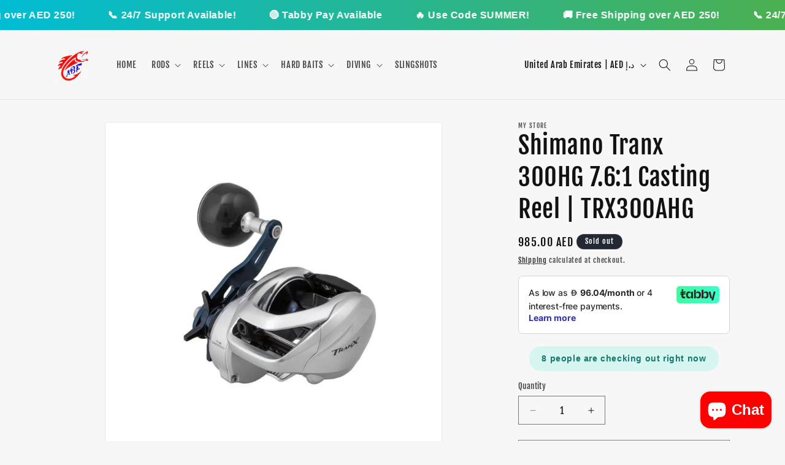

--- FILE ---
content_type: text/plain; charset=utf-8
request_url: https://checkout.tabby.ai/widgets/api/web
body_size: -26
content:
{"aid":"018e6038-6c57-857c-ee0e-67acc74664d7","experiments":{"entity_id":"24fe1f1b-f99b-42fa-a9cb-5328c459c171"}}